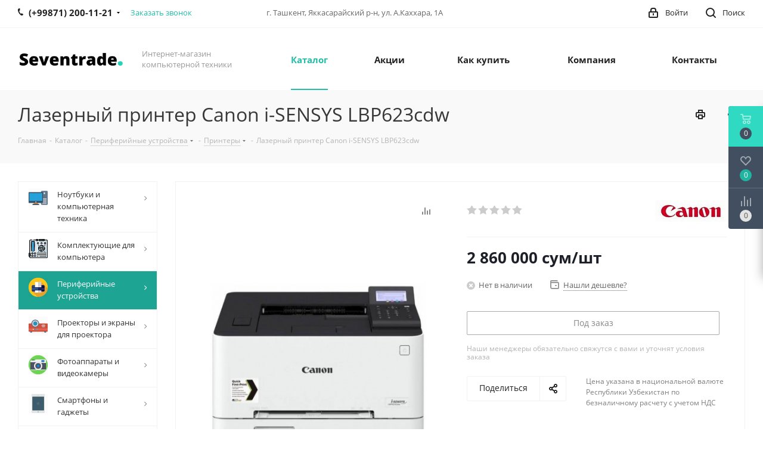

--- FILE ---
content_type: text/html; charset=utf-8
request_url: https://www.google.com/recaptcha/api2/anchor?ar=1&k=6LfIT4srAAAAAEEZx0Apy2-Ge1oWY6VLDlakP5kO&co=aHR0cHM6Ly9zZXZlbnRyYWRlLnV6OjQ0Mw..&hl=ru&v=PoyoqOPhxBO7pBk68S4YbpHZ&theme=light&size=normal&badge=bottomright&anchor-ms=20000&execute-ms=30000&cb=xxc4jgixgsl7
body_size: 50680
content:
<!DOCTYPE HTML><html dir="ltr" lang="ru"><head><meta http-equiv="Content-Type" content="text/html; charset=UTF-8">
<meta http-equiv="X-UA-Compatible" content="IE=edge">
<title>reCAPTCHA</title>
<style type="text/css">
/* cyrillic-ext */
@font-face {
  font-family: 'Roboto';
  font-style: normal;
  font-weight: 400;
  font-stretch: 100%;
  src: url(//fonts.gstatic.com/s/roboto/v48/KFO7CnqEu92Fr1ME7kSn66aGLdTylUAMa3GUBHMdazTgWw.woff2) format('woff2');
  unicode-range: U+0460-052F, U+1C80-1C8A, U+20B4, U+2DE0-2DFF, U+A640-A69F, U+FE2E-FE2F;
}
/* cyrillic */
@font-face {
  font-family: 'Roboto';
  font-style: normal;
  font-weight: 400;
  font-stretch: 100%;
  src: url(//fonts.gstatic.com/s/roboto/v48/KFO7CnqEu92Fr1ME7kSn66aGLdTylUAMa3iUBHMdazTgWw.woff2) format('woff2');
  unicode-range: U+0301, U+0400-045F, U+0490-0491, U+04B0-04B1, U+2116;
}
/* greek-ext */
@font-face {
  font-family: 'Roboto';
  font-style: normal;
  font-weight: 400;
  font-stretch: 100%;
  src: url(//fonts.gstatic.com/s/roboto/v48/KFO7CnqEu92Fr1ME7kSn66aGLdTylUAMa3CUBHMdazTgWw.woff2) format('woff2');
  unicode-range: U+1F00-1FFF;
}
/* greek */
@font-face {
  font-family: 'Roboto';
  font-style: normal;
  font-weight: 400;
  font-stretch: 100%;
  src: url(//fonts.gstatic.com/s/roboto/v48/KFO7CnqEu92Fr1ME7kSn66aGLdTylUAMa3-UBHMdazTgWw.woff2) format('woff2');
  unicode-range: U+0370-0377, U+037A-037F, U+0384-038A, U+038C, U+038E-03A1, U+03A3-03FF;
}
/* math */
@font-face {
  font-family: 'Roboto';
  font-style: normal;
  font-weight: 400;
  font-stretch: 100%;
  src: url(//fonts.gstatic.com/s/roboto/v48/KFO7CnqEu92Fr1ME7kSn66aGLdTylUAMawCUBHMdazTgWw.woff2) format('woff2');
  unicode-range: U+0302-0303, U+0305, U+0307-0308, U+0310, U+0312, U+0315, U+031A, U+0326-0327, U+032C, U+032F-0330, U+0332-0333, U+0338, U+033A, U+0346, U+034D, U+0391-03A1, U+03A3-03A9, U+03B1-03C9, U+03D1, U+03D5-03D6, U+03F0-03F1, U+03F4-03F5, U+2016-2017, U+2034-2038, U+203C, U+2040, U+2043, U+2047, U+2050, U+2057, U+205F, U+2070-2071, U+2074-208E, U+2090-209C, U+20D0-20DC, U+20E1, U+20E5-20EF, U+2100-2112, U+2114-2115, U+2117-2121, U+2123-214F, U+2190, U+2192, U+2194-21AE, U+21B0-21E5, U+21F1-21F2, U+21F4-2211, U+2213-2214, U+2216-22FF, U+2308-230B, U+2310, U+2319, U+231C-2321, U+2336-237A, U+237C, U+2395, U+239B-23B7, U+23D0, U+23DC-23E1, U+2474-2475, U+25AF, U+25B3, U+25B7, U+25BD, U+25C1, U+25CA, U+25CC, U+25FB, U+266D-266F, U+27C0-27FF, U+2900-2AFF, U+2B0E-2B11, U+2B30-2B4C, U+2BFE, U+3030, U+FF5B, U+FF5D, U+1D400-1D7FF, U+1EE00-1EEFF;
}
/* symbols */
@font-face {
  font-family: 'Roboto';
  font-style: normal;
  font-weight: 400;
  font-stretch: 100%;
  src: url(//fonts.gstatic.com/s/roboto/v48/KFO7CnqEu92Fr1ME7kSn66aGLdTylUAMaxKUBHMdazTgWw.woff2) format('woff2');
  unicode-range: U+0001-000C, U+000E-001F, U+007F-009F, U+20DD-20E0, U+20E2-20E4, U+2150-218F, U+2190, U+2192, U+2194-2199, U+21AF, U+21E6-21F0, U+21F3, U+2218-2219, U+2299, U+22C4-22C6, U+2300-243F, U+2440-244A, U+2460-24FF, U+25A0-27BF, U+2800-28FF, U+2921-2922, U+2981, U+29BF, U+29EB, U+2B00-2BFF, U+4DC0-4DFF, U+FFF9-FFFB, U+10140-1018E, U+10190-1019C, U+101A0, U+101D0-101FD, U+102E0-102FB, U+10E60-10E7E, U+1D2C0-1D2D3, U+1D2E0-1D37F, U+1F000-1F0FF, U+1F100-1F1AD, U+1F1E6-1F1FF, U+1F30D-1F30F, U+1F315, U+1F31C, U+1F31E, U+1F320-1F32C, U+1F336, U+1F378, U+1F37D, U+1F382, U+1F393-1F39F, U+1F3A7-1F3A8, U+1F3AC-1F3AF, U+1F3C2, U+1F3C4-1F3C6, U+1F3CA-1F3CE, U+1F3D4-1F3E0, U+1F3ED, U+1F3F1-1F3F3, U+1F3F5-1F3F7, U+1F408, U+1F415, U+1F41F, U+1F426, U+1F43F, U+1F441-1F442, U+1F444, U+1F446-1F449, U+1F44C-1F44E, U+1F453, U+1F46A, U+1F47D, U+1F4A3, U+1F4B0, U+1F4B3, U+1F4B9, U+1F4BB, U+1F4BF, U+1F4C8-1F4CB, U+1F4D6, U+1F4DA, U+1F4DF, U+1F4E3-1F4E6, U+1F4EA-1F4ED, U+1F4F7, U+1F4F9-1F4FB, U+1F4FD-1F4FE, U+1F503, U+1F507-1F50B, U+1F50D, U+1F512-1F513, U+1F53E-1F54A, U+1F54F-1F5FA, U+1F610, U+1F650-1F67F, U+1F687, U+1F68D, U+1F691, U+1F694, U+1F698, U+1F6AD, U+1F6B2, U+1F6B9-1F6BA, U+1F6BC, U+1F6C6-1F6CF, U+1F6D3-1F6D7, U+1F6E0-1F6EA, U+1F6F0-1F6F3, U+1F6F7-1F6FC, U+1F700-1F7FF, U+1F800-1F80B, U+1F810-1F847, U+1F850-1F859, U+1F860-1F887, U+1F890-1F8AD, U+1F8B0-1F8BB, U+1F8C0-1F8C1, U+1F900-1F90B, U+1F93B, U+1F946, U+1F984, U+1F996, U+1F9E9, U+1FA00-1FA6F, U+1FA70-1FA7C, U+1FA80-1FA89, U+1FA8F-1FAC6, U+1FACE-1FADC, U+1FADF-1FAE9, U+1FAF0-1FAF8, U+1FB00-1FBFF;
}
/* vietnamese */
@font-face {
  font-family: 'Roboto';
  font-style: normal;
  font-weight: 400;
  font-stretch: 100%;
  src: url(//fonts.gstatic.com/s/roboto/v48/KFO7CnqEu92Fr1ME7kSn66aGLdTylUAMa3OUBHMdazTgWw.woff2) format('woff2');
  unicode-range: U+0102-0103, U+0110-0111, U+0128-0129, U+0168-0169, U+01A0-01A1, U+01AF-01B0, U+0300-0301, U+0303-0304, U+0308-0309, U+0323, U+0329, U+1EA0-1EF9, U+20AB;
}
/* latin-ext */
@font-face {
  font-family: 'Roboto';
  font-style: normal;
  font-weight: 400;
  font-stretch: 100%;
  src: url(//fonts.gstatic.com/s/roboto/v48/KFO7CnqEu92Fr1ME7kSn66aGLdTylUAMa3KUBHMdazTgWw.woff2) format('woff2');
  unicode-range: U+0100-02BA, U+02BD-02C5, U+02C7-02CC, U+02CE-02D7, U+02DD-02FF, U+0304, U+0308, U+0329, U+1D00-1DBF, U+1E00-1E9F, U+1EF2-1EFF, U+2020, U+20A0-20AB, U+20AD-20C0, U+2113, U+2C60-2C7F, U+A720-A7FF;
}
/* latin */
@font-face {
  font-family: 'Roboto';
  font-style: normal;
  font-weight: 400;
  font-stretch: 100%;
  src: url(//fonts.gstatic.com/s/roboto/v48/KFO7CnqEu92Fr1ME7kSn66aGLdTylUAMa3yUBHMdazQ.woff2) format('woff2');
  unicode-range: U+0000-00FF, U+0131, U+0152-0153, U+02BB-02BC, U+02C6, U+02DA, U+02DC, U+0304, U+0308, U+0329, U+2000-206F, U+20AC, U+2122, U+2191, U+2193, U+2212, U+2215, U+FEFF, U+FFFD;
}
/* cyrillic-ext */
@font-face {
  font-family: 'Roboto';
  font-style: normal;
  font-weight: 500;
  font-stretch: 100%;
  src: url(//fonts.gstatic.com/s/roboto/v48/KFO7CnqEu92Fr1ME7kSn66aGLdTylUAMa3GUBHMdazTgWw.woff2) format('woff2');
  unicode-range: U+0460-052F, U+1C80-1C8A, U+20B4, U+2DE0-2DFF, U+A640-A69F, U+FE2E-FE2F;
}
/* cyrillic */
@font-face {
  font-family: 'Roboto';
  font-style: normal;
  font-weight: 500;
  font-stretch: 100%;
  src: url(//fonts.gstatic.com/s/roboto/v48/KFO7CnqEu92Fr1ME7kSn66aGLdTylUAMa3iUBHMdazTgWw.woff2) format('woff2');
  unicode-range: U+0301, U+0400-045F, U+0490-0491, U+04B0-04B1, U+2116;
}
/* greek-ext */
@font-face {
  font-family: 'Roboto';
  font-style: normal;
  font-weight: 500;
  font-stretch: 100%;
  src: url(//fonts.gstatic.com/s/roboto/v48/KFO7CnqEu92Fr1ME7kSn66aGLdTylUAMa3CUBHMdazTgWw.woff2) format('woff2');
  unicode-range: U+1F00-1FFF;
}
/* greek */
@font-face {
  font-family: 'Roboto';
  font-style: normal;
  font-weight: 500;
  font-stretch: 100%;
  src: url(//fonts.gstatic.com/s/roboto/v48/KFO7CnqEu92Fr1ME7kSn66aGLdTylUAMa3-UBHMdazTgWw.woff2) format('woff2');
  unicode-range: U+0370-0377, U+037A-037F, U+0384-038A, U+038C, U+038E-03A1, U+03A3-03FF;
}
/* math */
@font-face {
  font-family: 'Roboto';
  font-style: normal;
  font-weight: 500;
  font-stretch: 100%;
  src: url(//fonts.gstatic.com/s/roboto/v48/KFO7CnqEu92Fr1ME7kSn66aGLdTylUAMawCUBHMdazTgWw.woff2) format('woff2');
  unicode-range: U+0302-0303, U+0305, U+0307-0308, U+0310, U+0312, U+0315, U+031A, U+0326-0327, U+032C, U+032F-0330, U+0332-0333, U+0338, U+033A, U+0346, U+034D, U+0391-03A1, U+03A3-03A9, U+03B1-03C9, U+03D1, U+03D5-03D6, U+03F0-03F1, U+03F4-03F5, U+2016-2017, U+2034-2038, U+203C, U+2040, U+2043, U+2047, U+2050, U+2057, U+205F, U+2070-2071, U+2074-208E, U+2090-209C, U+20D0-20DC, U+20E1, U+20E5-20EF, U+2100-2112, U+2114-2115, U+2117-2121, U+2123-214F, U+2190, U+2192, U+2194-21AE, U+21B0-21E5, U+21F1-21F2, U+21F4-2211, U+2213-2214, U+2216-22FF, U+2308-230B, U+2310, U+2319, U+231C-2321, U+2336-237A, U+237C, U+2395, U+239B-23B7, U+23D0, U+23DC-23E1, U+2474-2475, U+25AF, U+25B3, U+25B7, U+25BD, U+25C1, U+25CA, U+25CC, U+25FB, U+266D-266F, U+27C0-27FF, U+2900-2AFF, U+2B0E-2B11, U+2B30-2B4C, U+2BFE, U+3030, U+FF5B, U+FF5D, U+1D400-1D7FF, U+1EE00-1EEFF;
}
/* symbols */
@font-face {
  font-family: 'Roboto';
  font-style: normal;
  font-weight: 500;
  font-stretch: 100%;
  src: url(//fonts.gstatic.com/s/roboto/v48/KFO7CnqEu92Fr1ME7kSn66aGLdTylUAMaxKUBHMdazTgWw.woff2) format('woff2');
  unicode-range: U+0001-000C, U+000E-001F, U+007F-009F, U+20DD-20E0, U+20E2-20E4, U+2150-218F, U+2190, U+2192, U+2194-2199, U+21AF, U+21E6-21F0, U+21F3, U+2218-2219, U+2299, U+22C4-22C6, U+2300-243F, U+2440-244A, U+2460-24FF, U+25A0-27BF, U+2800-28FF, U+2921-2922, U+2981, U+29BF, U+29EB, U+2B00-2BFF, U+4DC0-4DFF, U+FFF9-FFFB, U+10140-1018E, U+10190-1019C, U+101A0, U+101D0-101FD, U+102E0-102FB, U+10E60-10E7E, U+1D2C0-1D2D3, U+1D2E0-1D37F, U+1F000-1F0FF, U+1F100-1F1AD, U+1F1E6-1F1FF, U+1F30D-1F30F, U+1F315, U+1F31C, U+1F31E, U+1F320-1F32C, U+1F336, U+1F378, U+1F37D, U+1F382, U+1F393-1F39F, U+1F3A7-1F3A8, U+1F3AC-1F3AF, U+1F3C2, U+1F3C4-1F3C6, U+1F3CA-1F3CE, U+1F3D4-1F3E0, U+1F3ED, U+1F3F1-1F3F3, U+1F3F5-1F3F7, U+1F408, U+1F415, U+1F41F, U+1F426, U+1F43F, U+1F441-1F442, U+1F444, U+1F446-1F449, U+1F44C-1F44E, U+1F453, U+1F46A, U+1F47D, U+1F4A3, U+1F4B0, U+1F4B3, U+1F4B9, U+1F4BB, U+1F4BF, U+1F4C8-1F4CB, U+1F4D6, U+1F4DA, U+1F4DF, U+1F4E3-1F4E6, U+1F4EA-1F4ED, U+1F4F7, U+1F4F9-1F4FB, U+1F4FD-1F4FE, U+1F503, U+1F507-1F50B, U+1F50D, U+1F512-1F513, U+1F53E-1F54A, U+1F54F-1F5FA, U+1F610, U+1F650-1F67F, U+1F687, U+1F68D, U+1F691, U+1F694, U+1F698, U+1F6AD, U+1F6B2, U+1F6B9-1F6BA, U+1F6BC, U+1F6C6-1F6CF, U+1F6D3-1F6D7, U+1F6E0-1F6EA, U+1F6F0-1F6F3, U+1F6F7-1F6FC, U+1F700-1F7FF, U+1F800-1F80B, U+1F810-1F847, U+1F850-1F859, U+1F860-1F887, U+1F890-1F8AD, U+1F8B0-1F8BB, U+1F8C0-1F8C1, U+1F900-1F90B, U+1F93B, U+1F946, U+1F984, U+1F996, U+1F9E9, U+1FA00-1FA6F, U+1FA70-1FA7C, U+1FA80-1FA89, U+1FA8F-1FAC6, U+1FACE-1FADC, U+1FADF-1FAE9, U+1FAF0-1FAF8, U+1FB00-1FBFF;
}
/* vietnamese */
@font-face {
  font-family: 'Roboto';
  font-style: normal;
  font-weight: 500;
  font-stretch: 100%;
  src: url(//fonts.gstatic.com/s/roboto/v48/KFO7CnqEu92Fr1ME7kSn66aGLdTylUAMa3OUBHMdazTgWw.woff2) format('woff2');
  unicode-range: U+0102-0103, U+0110-0111, U+0128-0129, U+0168-0169, U+01A0-01A1, U+01AF-01B0, U+0300-0301, U+0303-0304, U+0308-0309, U+0323, U+0329, U+1EA0-1EF9, U+20AB;
}
/* latin-ext */
@font-face {
  font-family: 'Roboto';
  font-style: normal;
  font-weight: 500;
  font-stretch: 100%;
  src: url(//fonts.gstatic.com/s/roboto/v48/KFO7CnqEu92Fr1ME7kSn66aGLdTylUAMa3KUBHMdazTgWw.woff2) format('woff2');
  unicode-range: U+0100-02BA, U+02BD-02C5, U+02C7-02CC, U+02CE-02D7, U+02DD-02FF, U+0304, U+0308, U+0329, U+1D00-1DBF, U+1E00-1E9F, U+1EF2-1EFF, U+2020, U+20A0-20AB, U+20AD-20C0, U+2113, U+2C60-2C7F, U+A720-A7FF;
}
/* latin */
@font-face {
  font-family: 'Roboto';
  font-style: normal;
  font-weight: 500;
  font-stretch: 100%;
  src: url(//fonts.gstatic.com/s/roboto/v48/KFO7CnqEu92Fr1ME7kSn66aGLdTylUAMa3yUBHMdazQ.woff2) format('woff2');
  unicode-range: U+0000-00FF, U+0131, U+0152-0153, U+02BB-02BC, U+02C6, U+02DA, U+02DC, U+0304, U+0308, U+0329, U+2000-206F, U+20AC, U+2122, U+2191, U+2193, U+2212, U+2215, U+FEFF, U+FFFD;
}
/* cyrillic-ext */
@font-face {
  font-family: 'Roboto';
  font-style: normal;
  font-weight: 900;
  font-stretch: 100%;
  src: url(//fonts.gstatic.com/s/roboto/v48/KFO7CnqEu92Fr1ME7kSn66aGLdTylUAMa3GUBHMdazTgWw.woff2) format('woff2');
  unicode-range: U+0460-052F, U+1C80-1C8A, U+20B4, U+2DE0-2DFF, U+A640-A69F, U+FE2E-FE2F;
}
/* cyrillic */
@font-face {
  font-family: 'Roboto';
  font-style: normal;
  font-weight: 900;
  font-stretch: 100%;
  src: url(//fonts.gstatic.com/s/roboto/v48/KFO7CnqEu92Fr1ME7kSn66aGLdTylUAMa3iUBHMdazTgWw.woff2) format('woff2');
  unicode-range: U+0301, U+0400-045F, U+0490-0491, U+04B0-04B1, U+2116;
}
/* greek-ext */
@font-face {
  font-family: 'Roboto';
  font-style: normal;
  font-weight: 900;
  font-stretch: 100%;
  src: url(//fonts.gstatic.com/s/roboto/v48/KFO7CnqEu92Fr1ME7kSn66aGLdTylUAMa3CUBHMdazTgWw.woff2) format('woff2');
  unicode-range: U+1F00-1FFF;
}
/* greek */
@font-face {
  font-family: 'Roboto';
  font-style: normal;
  font-weight: 900;
  font-stretch: 100%;
  src: url(//fonts.gstatic.com/s/roboto/v48/KFO7CnqEu92Fr1ME7kSn66aGLdTylUAMa3-UBHMdazTgWw.woff2) format('woff2');
  unicode-range: U+0370-0377, U+037A-037F, U+0384-038A, U+038C, U+038E-03A1, U+03A3-03FF;
}
/* math */
@font-face {
  font-family: 'Roboto';
  font-style: normal;
  font-weight: 900;
  font-stretch: 100%;
  src: url(//fonts.gstatic.com/s/roboto/v48/KFO7CnqEu92Fr1ME7kSn66aGLdTylUAMawCUBHMdazTgWw.woff2) format('woff2');
  unicode-range: U+0302-0303, U+0305, U+0307-0308, U+0310, U+0312, U+0315, U+031A, U+0326-0327, U+032C, U+032F-0330, U+0332-0333, U+0338, U+033A, U+0346, U+034D, U+0391-03A1, U+03A3-03A9, U+03B1-03C9, U+03D1, U+03D5-03D6, U+03F0-03F1, U+03F4-03F5, U+2016-2017, U+2034-2038, U+203C, U+2040, U+2043, U+2047, U+2050, U+2057, U+205F, U+2070-2071, U+2074-208E, U+2090-209C, U+20D0-20DC, U+20E1, U+20E5-20EF, U+2100-2112, U+2114-2115, U+2117-2121, U+2123-214F, U+2190, U+2192, U+2194-21AE, U+21B0-21E5, U+21F1-21F2, U+21F4-2211, U+2213-2214, U+2216-22FF, U+2308-230B, U+2310, U+2319, U+231C-2321, U+2336-237A, U+237C, U+2395, U+239B-23B7, U+23D0, U+23DC-23E1, U+2474-2475, U+25AF, U+25B3, U+25B7, U+25BD, U+25C1, U+25CA, U+25CC, U+25FB, U+266D-266F, U+27C0-27FF, U+2900-2AFF, U+2B0E-2B11, U+2B30-2B4C, U+2BFE, U+3030, U+FF5B, U+FF5D, U+1D400-1D7FF, U+1EE00-1EEFF;
}
/* symbols */
@font-face {
  font-family: 'Roboto';
  font-style: normal;
  font-weight: 900;
  font-stretch: 100%;
  src: url(//fonts.gstatic.com/s/roboto/v48/KFO7CnqEu92Fr1ME7kSn66aGLdTylUAMaxKUBHMdazTgWw.woff2) format('woff2');
  unicode-range: U+0001-000C, U+000E-001F, U+007F-009F, U+20DD-20E0, U+20E2-20E4, U+2150-218F, U+2190, U+2192, U+2194-2199, U+21AF, U+21E6-21F0, U+21F3, U+2218-2219, U+2299, U+22C4-22C6, U+2300-243F, U+2440-244A, U+2460-24FF, U+25A0-27BF, U+2800-28FF, U+2921-2922, U+2981, U+29BF, U+29EB, U+2B00-2BFF, U+4DC0-4DFF, U+FFF9-FFFB, U+10140-1018E, U+10190-1019C, U+101A0, U+101D0-101FD, U+102E0-102FB, U+10E60-10E7E, U+1D2C0-1D2D3, U+1D2E0-1D37F, U+1F000-1F0FF, U+1F100-1F1AD, U+1F1E6-1F1FF, U+1F30D-1F30F, U+1F315, U+1F31C, U+1F31E, U+1F320-1F32C, U+1F336, U+1F378, U+1F37D, U+1F382, U+1F393-1F39F, U+1F3A7-1F3A8, U+1F3AC-1F3AF, U+1F3C2, U+1F3C4-1F3C6, U+1F3CA-1F3CE, U+1F3D4-1F3E0, U+1F3ED, U+1F3F1-1F3F3, U+1F3F5-1F3F7, U+1F408, U+1F415, U+1F41F, U+1F426, U+1F43F, U+1F441-1F442, U+1F444, U+1F446-1F449, U+1F44C-1F44E, U+1F453, U+1F46A, U+1F47D, U+1F4A3, U+1F4B0, U+1F4B3, U+1F4B9, U+1F4BB, U+1F4BF, U+1F4C8-1F4CB, U+1F4D6, U+1F4DA, U+1F4DF, U+1F4E3-1F4E6, U+1F4EA-1F4ED, U+1F4F7, U+1F4F9-1F4FB, U+1F4FD-1F4FE, U+1F503, U+1F507-1F50B, U+1F50D, U+1F512-1F513, U+1F53E-1F54A, U+1F54F-1F5FA, U+1F610, U+1F650-1F67F, U+1F687, U+1F68D, U+1F691, U+1F694, U+1F698, U+1F6AD, U+1F6B2, U+1F6B9-1F6BA, U+1F6BC, U+1F6C6-1F6CF, U+1F6D3-1F6D7, U+1F6E0-1F6EA, U+1F6F0-1F6F3, U+1F6F7-1F6FC, U+1F700-1F7FF, U+1F800-1F80B, U+1F810-1F847, U+1F850-1F859, U+1F860-1F887, U+1F890-1F8AD, U+1F8B0-1F8BB, U+1F8C0-1F8C1, U+1F900-1F90B, U+1F93B, U+1F946, U+1F984, U+1F996, U+1F9E9, U+1FA00-1FA6F, U+1FA70-1FA7C, U+1FA80-1FA89, U+1FA8F-1FAC6, U+1FACE-1FADC, U+1FADF-1FAE9, U+1FAF0-1FAF8, U+1FB00-1FBFF;
}
/* vietnamese */
@font-face {
  font-family: 'Roboto';
  font-style: normal;
  font-weight: 900;
  font-stretch: 100%;
  src: url(//fonts.gstatic.com/s/roboto/v48/KFO7CnqEu92Fr1ME7kSn66aGLdTylUAMa3OUBHMdazTgWw.woff2) format('woff2');
  unicode-range: U+0102-0103, U+0110-0111, U+0128-0129, U+0168-0169, U+01A0-01A1, U+01AF-01B0, U+0300-0301, U+0303-0304, U+0308-0309, U+0323, U+0329, U+1EA0-1EF9, U+20AB;
}
/* latin-ext */
@font-face {
  font-family: 'Roboto';
  font-style: normal;
  font-weight: 900;
  font-stretch: 100%;
  src: url(//fonts.gstatic.com/s/roboto/v48/KFO7CnqEu92Fr1ME7kSn66aGLdTylUAMa3KUBHMdazTgWw.woff2) format('woff2');
  unicode-range: U+0100-02BA, U+02BD-02C5, U+02C7-02CC, U+02CE-02D7, U+02DD-02FF, U+0304, U+0308, U+0329, U+1D00-1DBF, U+1E00-1E9F, U+1EF2-1EFF, U+2020, U+20A0-20AB, U+20AD-20C0, U+2113, U+2C60-2C7F, U+A720-A7FF;
}
/* latin */
@font-face {
  font-family: 'Roboto';
  font-style: normal;
  font-weight: 900;
  font-stretch: 100%;
  src: url(//fonts.gstatic.com/s/roboto/v48/KFO7CnqEu92Fr1ME7kSn66aGLdTylUAMa3yUBHMdazQ.woff2) format('woff2');
  unicode-range: U+0000-00FF, U+0131, U+0152-0153, U+02BB-02BC, U+02C6, U+02DA, U+02DC, U+0304, U+0308, U+0329, U+2000-206F, U+20AC, U+2122, U+2191, U+2193, U+2212, U+2215, U+FEFF, U+FFFD;
}

</style>
<link rel="stylesheet" type="text/css" href="https://www.gstatic.com/recaptcha/releases/PoyoqOPhxBO7pBk68S4YbpHZ/styles__ltr.css">
<script nonce="xhn3vQFCSV27e4wRucVhrg" type="text/javascript">window['__recaptcha_api'] = 'https://www.google.com/recaptcha/api2/';</script>
<script type="text/javascript" src="https://www.gstatic.com/recaptcha/releases/PoyoqOPhxBO7pBk68S4YbpHZ/recaptcha__ru.js" nonce="xhn3vQFCSV27e4wRucVhrg">
      
    </script></head>
<body><div id="rc-anchor-alert" class="rc-anchor-alert"></div>
<input type="hidden" id="recaptcha-token" value="[base64]">
<script type="text/javascript" nonce="xhn3vQFCSV27e4wRucVhrg">
      recaptcha.anchor.Main.init("[\x22ainput\x22,[\x22bgdata\x22,\x22\x22,\[base64]/[base64]/[base64]/bmV3IHJbeF0oY1swXSk6RT09Mj9uZXcgclt4XShjWzBdLGNbMV0pOkU9PTM/bmV3IHJbeF0oY1swXSxjWzFdLGNbMl0pOkU9PTQ/[base64]/[base64]/[base64]/[base64]/[base64]/[base64]/[base64]/[base64]\x22,\[base64]\\u003d\x22,\x22G8KUw5twCcKBEcOdZxorw7DCrMKtw6LDhX3Dog/[base64]/DtkXCn8OgwoDDrz1/CMKCIsOmwq3DkFDCnnfCg8KJCn0dw5ZIPmnDoMOlfMO8w5TDh2TCosKDw4YKEHpOw6nCs8Odwp0Ww6HDmk/[base64]/DmMKfJ8KCw6NQw7hmw4vDusKNw7BgwoLCn8Onw4PCpFRdZyPDn8Kxwp/DgkRFw7Jfwr3CsnNSwrLCmn7DjMOkw4tXw7jCqcOLwpckZsOhK8OQwp/Dg8KZwoBwcFQcw4d9w4/[base64]/CisOlSk9NwqErEXPDr8Obwo/CoMOfwoHCksKGwoTDmDs3wpbCpXbCmcKCwqJIZCXDtsKbwrjCj8KOwrNgwqPDgBoNek7DljDCjnh4SVTDiQkkwqfCjgMvN8OOH1lhU8K5wqLDosOowrTDp2saXMKZIcKdMMO/w7cHLcK7KsKRw73DsG7CgsOuwq9ywrLCqho3I0nCrMO7wq8kPU0JwoBaw5kOQ8Kyw7DCtFU3w5YzNSnDnsKLwqJqw7fDtMODZsKLbghhBA14dcO+wqrCgsKXazVSw4Q1w7vDscOJw7sGw7fDkwkLwpLCkhHCqxLCksKIwo9XwprCvcOqwq0jw6/DusOkw5PDs8OcUcOQA0/DsW8BwqrDhcK7wqVKwrrDosOPw5clORTDisONw7YjwoI6wrvCiiFiw4s9wqzDvW59wrxqNmfCtMKhw60xGyklwrzCjMOXOHBRHsKsw68Xw7RSfzRTQsOewqkoYktZBwc8wotoa8O0wrN5wrcKw7HChsKdw45vNMKHdW/[base64]/CkMONwqoJexvDrk4eMHEQw60Lw6RmwoHCvUzDizhLJjfDksO+QmHCuhvDncKGOCPCucK3w4fCgsKgBml+OEwoOsK3wpVVCw7CsEplw7/DsG9uw6UEwrbDgMKjKcOTw57DpsO1A07CssOZMcKpwo1Swp7DrcObPk/[base64]/CkSHDh8KvXQt8PzbCu8K4wpgEwoYAE8KKUMO2wojCusOrR2NKw6NOVMOpWcKEw7/CpzkZCMKzwpheNwYYKMO4w47CnXHDocOIw7/DrMKgw7HCo8K9J8Kwbwgsd2PDscKjw5IrPcOtw7vCo1vCtcO8w4PCtsKow6TDnsKtw4nCgMKBwrc6w7lBwpfCvsKtV3TDlMKYAw1Uw7ggOBISw5DDgFTCuWrDh8OQw5gbfFTCiT1Aw5nCunTDqsKPQsKnRMKHUhLCpcK6fVnDiXQ1YcKOf8OQw5UEw6hFGwR/wrxFw78fXMOAKcKLwrFaL8O1w6jChsKtDxh2w5hHw5XDviMow5zDmcK6MxrDpMKgw6wVEcOTCMKXwqPDhcO0AMOgdg58wrwNCMOWUMK6w7DDmyxewqpGMwNtwpjDhsKiKsOUwrwIw7bDuMObwrnCqR8EL8KSSsOXMD/Di3/CiMOiwovDj8KCwqrDt8OICFRCwpxEZgFGf8ONdgzCmsO9eMKOQsKpw6/[base64]/DgnrDrgnDrsOXw5AnBFfCg0JZB8OmwrUywqDDlMKJwpwRw6Q9J8OvI8KiwplHCMKwwrjCuMKRw4NZw4Npw4kXw4VWCsOCwrRyPQ3CqHEtw4LDjQLCpMKow5Y8KHTDv2VAwoA/wo48OcOLMMOxwqwrw55pw7BQw59LTE7DjiDCg3nDh2Jyw5PCqsKOQ8Obw6PCg8KQwqXDqcKwwoLDrsKuwqDDsMOZTmxrdFRRwrvClghLKMKEMsOCLsKbwoM/wqTDpzxRwoQgwqhjwphPTUgjwosXWSwiAcK+JMO+HFYsw7vDssOXw5fDqAw3UMORehjDtcOAD8K7RVXCvcOmwowCZcOrZsKGw4cAZ8O+cMKbw68dw41nwqPDi8K3woLDj2rDr8KXw5EvF8K/esOeRcOIQk/Do8O2dgx2SgEgw59Hw6/DkcOgwqIzw4TCtzYrw6vCs8O8w4zDj8KNwpjCmcOzN8K4GsOrbGVmD8OUG8KGU8O/w4Ufw7NOXH52aMK0w7RuaMKsw7rCosO3wr8DYTPCm8OUU8OewojCrzrDvywRwoIJwqVuwqgfLsOSWMKkw4wRaFrDgXrCi3TCu8OkdR9Gays7w5fDjFwgDcOfwp18wpYxwpTDjG/[base64]/CvBRmJRBtLcOiCMKMw6QNwr9sZcKUTmtxwpnCvkLDhFfCmMK2w4zCh8KgwoFew79gFsKkw7fDk8KbBGzCmzYTwqLCplJew6IMUcO2ccKnKQBQwrx3YcOGwonCtMK7EMOJLsKrw6tnXF/CiMKwBsKaUsKEDnh8w45twqk8ZsOGw5vDscO4woZXNMKzUxYuw40sw6vChCbDjMKZw5AQwqPDscKfB8K8AcKyQTZewr1ZEwDDrcK3OlBBw6bCsMKnRsOTG0/Cti/DvWACU8O0E8K6bcKkVMOmdsODYsKPwqvCrzvDkHLDoMKUfXzCq2rCu8KXfcO4woXDvsOUwrZQw7nCjWciMnHCrMOPwoLDni3DmsK9wrQfNsOOMMOqbsKkw6pvwofDojrDqh7CkCnDgiPDqw/[base64]/DqcOCwrQ+woLCtsKFw4oaw7RHwpDCksO8w6bCgCDDtw/CnMOAXxHCvsKmJsOKwoHCsg/Dj8Kswoh9IMKhwqs9U8ObU8KHwrYQN8OKwrTDvcOIdg7CkmDDuVgSwqsjVFM+EhHDs1vCn8OFAAdtw7wOwoJuw7XDusKiw64JHsKgw55ywqJdwpnCjxXCoVHCssKyw53Dn3nCmcOYwrLCuDHClsOBYsKUHArCkxrCn3nDmcKWCmNLwo/Cq8ORw5dGWiNhwpXCsVfDrsKGXRTDpMOew7LCmsK7wqzDhMKHwoMOw6HCgBvChS3Cj3XDn8KFPDjDosKiNMOwYcOYP01rwpjCvXPDnykXw6PDkcO+wqEPbsKAegksGsK6w5htwonDg8KONMKxUyxdwprDs1zDkFUPKjfCj8O/wrdlwpp4wqLCgG3DqMOiPMOuw78+a8O/[base64]/wrTCk8OwfcKqwpdNTsOtwp/CoMOywpzDiMO+w7sUIsKsXMOMw4LDpMK7w7d7w4/[base64]/CrMO/w5PCij8mVXs1T8KGwonDpyJFw74YUsObwoBvR8K0w5bDv3xDwowdwrZNwo8uwo3DtGDCj8K6IAbCpE/DkMOcFkLCusKdZBvCr8O3ekErw7zCuGbDn8ODZcKDXTvDqsKQw63DnsKrwozCvnw1c3RyRcKpUn0TwqJ/XsOjwpolC2p8woHCgTETPTpcw4LDpsOfRMO6w41qwoV2w7kVwqfDgWxJezVzBjdrREvDu8OuYw8ELXTDgF/DjgfDrsO5IkFsJUo1T8KfwoLChnoJOFoYw4LCucO8HsOpw7sWTsOcJ0Q9H1/ChMKCGirDjxdkR8KAw5fCjMKwDMKiLcOMJRvDh8KFwoHDmjfCqDhwS8K4w7rDlsORw6VBw6sAw5rCpUjDlip7WsONwoXCscKLLRV3ecKzw6dxwqHDtE/DvsKCT0kZw6I9wq9AXsKKVR44ecO4T8OLw6bCgxFEwphdwoXDr1QfwqQPw4jDo8KvU8KUw6zDjScmwrJAEjA/w7LDpMK5w6fDp8K4XEnCu1zCk8KeOjE3PFzDucK3CsOjeitEOgY0NDnDksOQFjklU0x7wrrCv3/[base64]/MsKbw7/DuCLCkcOtwpTCk8OmwofDr8Ozw6jDuX3DlsKsw5FmRmF/wrjCp8KXw4nCkwdlICPCnyVgW8KFc8Ovwo3Ds8OwwrVRwpoRPsO8WXDCpynCswPCg8KJEsO5wqBYMcOgW8O7wpzCqcO4OsORX8Osw5zCoEESLMK6NG3CgEXDrmPCgUErwo0cA0nDpMKnwo7DuMKWfMKuHsKiScKWfcO/OEZcw5QhaFBjwqDCp8OPIRXDncK+AsOJwod1wqMNSMKKwq7DjMKceMOrABrCj8KOJRQQa0XDsQsZw502w6TDjcODcMOeWcKpwrV+woQ5PAtAAgDDjsOJwrvDlsO+Hm4YV8ONNgJRw54rFChnHcODH8ORJFHDtQ3CggNOwovClFPDujnCtV5Ww4ZubylHEMK/TcKMGD1GOzpcAMO9wr/[base64]/wrbDk3gZwqDCphTDp8Kuwq90Tk/Cv3DDhHjCugzDhMO4wplhwr/Cj3p9CcK6azbCkz5bJinCsQDDkMOsw6zCmMOOwpnDoQjCu14TRsK5wpfCr8OvbsKww612wpDDh8K8wqgTwrU7w6peBMKiwrMaMMOew7Iiw6ExTcKRw5ZRwp7Drm1Xwq/Dk8KJVSjCvDYkaBrCuMOQfcKNw5zCs8OawodLAH/CpcOUw67Cv8KZUMK9AVTCiXNjwqVCwoPClsKpwqjCkcKkfcKww4RfwrB2wojCjcOTT08yTi5fw5VpwppZw7LChcKow5PDn1/[base64]/DkGh2wpQgL8KJw63DscK6QFh+wooHMD7CoQzCrcKzw5kSwoVRw5TDu3/Cr8OOwpXCucOofwQaw6jCj2zChMOBBATDgMOPPMKSwonCphTCl8OGUsOwZmfDiE4Two/Cr8KHFsOZwqfCusOqw7nDshIJwpzCgj8Wwot1wqhVwqnCoMO1N3zDrFh6HB0JYTFEM8OHw6EgB8O3wqp/[base64]/w4BALFvDtmZ7QRrDpcOUw7nCviPChR/DjEHCpsOrMBB4csKXSCBnwrYZwqbCjMK6GcKeOMKHCS8UworCgnUUH8KIw4LCusKpeMKLw5zDq8OTXVUiKMOWWMO+wrXCuDDDpcKZanPCkMOGVx/DqsOuZhE1wpJkwo8AwpDDiArDrMO9w5BsVcOJDMOIDcKRRcKuc8OaYsKIDsKywqoGwqE4woEGwoNaXMKeYEfCq8K8UgMQeDIYKcOmesKYP8KqwppwQXDClG/CtxnDu8OGw51mYzfDrsKpwprCj8OPwrPCkcKPw7w7cMKRIgwqwqnCk8OgaRrCtkNNRcKuK03DncKSw5hbK8O4wqt3w7jCg8KoDBguw57DocKkO1xtw5XDlTfDiU7DqMO+PMOnJ3Y2w57DuAXDkzjDqgJ7w6xVMMOfwrbDmk5xwqF7woAHZ8OwwpA/ODXDgg7DlcK9wotDBsKMw4Vtw6dmwoFBw71WwqEaw6rCv8K3J3LCu3Igw7Ycw7vDg3PDjlhww7UZwpNrw59zwovDuTYLU8KaY8O/w63Ci8Oiw4hzwofDvsK2wqjDkH10wr00wr7CsCbChFzCkX3CinTDkMO1wqzDvMKOQ1pMw6w8wrHDnRHCv8KAwq7Dt190MkTDvsOEe3ZHJsKlZhgywofDojHCvcKsOFXCkcOJBcOWwoPClMOAw4XDvcKzwrfDjmRYwr09D8K5w4oBwpVgw5/Cpz3DjcKDayDCrMKSc2jCnsKXVnBfU8OQZ8Klw5LCkcOBwqrDs3g+F1PDl8KOwrVHwr/DuETCqMKQw5TDuMO9wrUZw6jCvcKkZTDCih5gMWLDhjB7wo9/YlLDvhbCsMKxZGHDucKjwo8/DS5BQcO4dcKQw5/DtcKiwqjCkGcoZG/CtsORC8KAwrBZSWDCocKGwqnDoTkQQgrDgMObXcOHwrrDjTZcwp9fwofDusONSMOxw5/Cq3XCuxw9w5vDqBVLwpfDl8KXwpnCvsKxYsO5wqzCmW3CsRPDnF9iw7zCjUTCs8K1RCUFQMOlw4bDmyJnZinDm8O5McK/wpjDhnrDosOqbsOBX2NQUsOGXcOiRAsyRMO0DsKRwp/[base64]/DvBQNQcOrK8KPw7DDrcOxRC9uw6bDnyDDmynCtStPBUMOOzTDosOyNiQNw5LCrmHDgUjCjsK5wpjDucO7aSzCqBbDhztjfCjCr3rCqkXCkcK3T0zDoMKIw5jCpnhPwppBw7XChxrChsOQIcOow5TDtMOvwq3CqFdyw6XDoAV3w5rCtcOFwq/[base64]/DvcOUXF/CksOvwq7Dl8Kgw6gkbMO2KcOxLMO/bmwYw6ElHg3Ch8K+w6Qxw7w1YjZJwo/Doy7DhcOVw4tLwq5ob8OBNMK8w5Adwq8GwoHDtgrDvcKIEQZKwp3DgDzCq07ChnjDsk/[base64]/Co8OjC8KLJFFTWcK7MyAyGEPCn8KewoYpwrXDsEbDlcKRf8Ouw7EcXsK4w67CssOBTTHDkx7CtcKgbMKTw7/[base64]/[base64]/CinzCsUHDlcK5w7zDhsOQBMKlwpoWHMOKGMOQwovCiEzCiBZdFsKCwr08KH5BBkIsJMOZbmjDqMOpw7saw5lxwpRKPiPDpyDCjMOrw7jCplZUw6HCsURTw6/[base64]/Di8KEfyMjwpV+woZlS8Osw7AEw5HDvMKOIx90W0oaYApYEHbDisObJHNGwpLDicKFw7LDgcKxw49Hw47DnMOKw7DDs8KuFWhrwqRhBsO7w7nDriLDmsOmw5QCwo5IMcO9NcOFbG3DpsOUw4DDmE1oXA5jwp4TfMKzwqHClcOaWzR/w7ZjCsOkX33DvsKiw4NnPsOPUFfCkcKaGcK5d1w/SMOVCyUBXC83w5bCtsOHM8Omw41CZAXDuWzCnsKjFggSwr9lJ8OYO0bDi8KSSDJ5w6TDp8KAPmF4GMK1wrxyajpaJcOjfFDCpAjDmh5aBkDDjj4Kw7pfwpknAh4GdX/DrMOCw7ZBSsO3ex1ZNMO+XFh/w78Qwr/ClDdvAV7ClV/DgsKDJ8KIwoTCj35gS8Opwq52VMKoLSfDo3Y+IkY3O1PChMOAw4PCvcKiwrbDucOFdcK8XlY5w5vCgXdpw4wwecKTTl/Cp8K0wrrCq8OSwpfDssOkaMK/EsO1w5rCtSzCo8KUw59QalAqwpzDqMOyXsOvKMKKMsK5wo4vMWtHWC5kF0zDnSHDnnHDvMOfw6zCjy3DsMKLWcKDfMKuEypYw6kLIHVYwpc4w63DkMOwwphDFH7DpcK5w4jCoUnDjcK2wr1tS8Kjwp1QBcKfbCfCohtcwpB6RmDDsyHCkyTCjcOcKsKJLV/DosKwwojDm1sHwpjCk8OFwr3Cs8O5V8OwA3x7LsKIw4BOPDDCinvCkG3DssO6VlY5wo5oQx9gRsKlwoXCq8KsNU/[base64]/CgsKhaMO7BxELw6YsLnzCo8KsC8K+w4x2woIUw5BHw6HDmcKXw4jDnTkQNi/Dg8OFw4bDksO8wqjDgRVkwpV3w5/DiHnCnMOERsK/[base64]/GDVwwrHCjG7Dj8KLX8Kww7rDjQMCaA/Dv2VFUEDDjUVcw4N/dMKFw7Q0X8KWwqpIwqoEPcOnGMKvwqXCpcKLwqpdfXPDpADDiHM/fnQDw6wow5bChcK3w7IXUcOyw5LDrwXCvxXClUDCo8Kbw5xQw5bDmsKcZMO/[base64]/Dl8ORwp8fPn1Dw7fDrsKbUMK6YQDCvhxEw63Dh8KOwrYtLQF0w4DDm8OxdzJhwq/DpMK8RsO3w6PDiEl0Z0PDo8OSbMK5w6DDiiHDjsOZwrrCisOCaFdnZsKwwroEwr3CksKHwo/CpDzDkMKEwrwfK8ObwrFWG8Kbwo9aPsKpH8Khw5RgKsKffcONwqjDrVkgw6VqwoQhwoAvMcOQw61Tw4c0w6pvwrnCnsORwrN/[base64]/[base64]/DgmJHwqjCpcKrwrbCqcKOw7nDmcO8w7dEw53CpyzCkMKwQcKYwoopw7YCwrhYLsKETV/DgU98wp3CgsK7eALCg0VJwpgvRcO/w6/DqBDCqcKeSVnCucKUByPDpcOVA1bCjDXDmj0tS8Kmwr8ow7/DqHPCpcOuwqnDksK+R8O7wrRAwofDpsOnwqJ4w53DtcKPacOdwpUgHcK5IyJmw7LDg8O+wrsGOkDDjm7Cgi0eSwFDw77CmsO/w57CucKzSsK8w5jDl0AwPcKiwqs6wrPCgMK3BTTCocKVw6jCtCsGw5nCgmBawroRCcKNw6clC8OhT8OOLMONOcOnw4DDiB/CoMOSU3IyLVrDvMOsFMKXHFE1QhIuwp1JwqRBXMObwoUSMRFxEcKOWsO+w5/[base64]/BMK6KcK9woUOw7Uyw6gHZkTDvGfCrBPCvsODIkBzDw/Cpkkowp9xJAjDvMKzZChHa8Kxw69xw73Chm/[base64]/Ck27CkEJSwpBPw4zCsjnCq8K8w7vDlCvCuVPCvR8aLMOxVMKTwpA4ZS/Dv8KyFMKgwpvDljMow4/DrcK7cXZfwpYjCsKYw6Fuw4PDihLDuHDDsX3DjR0fw75BOQ/CmGnDg8K/w650bCzDosK+bRANwr7DmcKDw7DDsA8SW8KKwqwNw4kWPcKMDMO6Q8KRwrYTKcOcIsOwTMOcwq7CmcKXBzcDdTM3NF1ZwrZowrbDuMKLa8OCFgjDhcKZPE0+W8KAG8OSw5nCiMKjaANnw4TCvgnDnVTCrMO/w5jDsBpFw5g8KyfCgnPDicKTwodPLzEVIxPDmHzDvQXCgsOYXsKtwpDCqg4jwoLDl8KCT8KJJcOFwolANsOqHmcmbMOXwoFnIQQ6IMOVwoULSl8TwqDDmm8nwpnDrMKWNMKIFn7DtiElQ27ClS5jJcKyYcKYfMK9w5DCtcONcDw1ScOyTh/[base64]/CHl2SCpVB0bCmzZRVFEUwp3Co8OePcKMJhsPw77DqkPDmgbCicK4w6nCtzAIdMOmwpdZVcKPawzCgkrCpsK6w7tYw67DiirCosKrbBQxw7bDh8OmQsOyG8Olw4HDhkzCql0dfFjCvcOFwpHDkcKLHlrDucOkwp/CqWtSaVLCq8KlOcKDJi3Dh8O7DMKLFnfDkcOfIcKgZBHDq8KrMcKZw5Byw6hgwpTCgsOAOsKkw7MIw5oNcGXDsMOfasKBwqLCnsKcwp9EwpbCg8K8cGoswrXDv8OWwrlUw7/DmsKlw6oPwq7CiCfDnmVQaykZwopFwoLCpVbDnDzCpDESW2k4P8OCGsOKw7bCunXDgyXCuMOKR1gaVcKDZi8cw6hKe1Riw7UIwoLCi8OGw4nDmcOnDiFywo/[base64]/CiMKtesOgdsKyQMKSwp7DvcOfXlBbNDXCgMOAEmrCvlnCnAZDw7IYJMKIw4pIw7TCmFp3wqPDmsKBwq8GNMKawpzClWfDhcKmwqlOPXcDwoTDm8K5wrvCuDkBb0ssLlXCicK+worCnMOcwoYJw6cNw5/[base64]/aGPCqy8Cw4ohJ3B/NsKfwrnDiMOmwrzCh1bDs2DCqGB+ZMOpacKvwotwH2/ConFgw4VSwqDCrzdiwovCiCjDtSMKHjrCsSLDiAhJw5YwPMOtMMKNA17Do8OOw4LCpMKCwqfDr8OJBsKwRsOvwoN7wrDDlsKZwpQ/wpbDh8K/M1HDsT0wwonDtS7Cv3bCoMKvwqEew7rCp3bCulpFesKxw6fCsMOoMDjCjMOxwr0Yw7TCoh3Cg8OEa8OswqnDksO/[base64]/[base64]/DmUjCvsK9YXAZw4kSAi7ClQhawqnCu8O3bsK+b8OzJsKEw6zCl8Ogwp9fwoV+ZwfDkmIpVnliw5l5ScKOwoMMwovDqDcbY8OxJSRneMO/wpDDtA52wogPDUvDsgzCs1PCtlDDkMK6WsKfwqQFPTBzw55Qw7pXwqN+DHXCjsOfZiHCgSJ+JsK6w4vCnzd5ZXDDoSbCr8KQwoYHwpcmJxFuIsODwpVRwqdJw4JvUiQkS8ONwpEew6/DssO8BMO4WVFTWsO+IhNJaDTDjcKOG8OTGcK2eMKyw6PCicKIw6gzw5YYw5HCqkFAaE1cwp3DjcKgwrVVw7YjVGMzw5HDt0/Dn8Oteh3Cm8O1w6zCvBjCtX/DkcKvKMOBH8OEQsKjwrdMwohLJG/CjMOdY8OtFzBcfMKCLMKIwrjCjcOxw4FvS3/CjsOlw6xvUcK2w7HDq3PDu1d7woEFw4E8w6zCoQtaw6bDnEXDhMOeY3kWLkQgw7nDiWYew49jEngseAdQwrNzw5fCsRjDsQTCjVFfw54Uwo81w4p0WcK7C2zClV7Du8K+wrhxOHFmwr/Cjj4FW8OIQMO5FsKqZx03DMK9emxrwph0wp5pbsOFw6TCi8KhGsO5w5bCpDl/DgjDgkXDrsO+RHfDjsOiSyNfMsK3wosAOh7DhnrCuDrDq8ObB2DCiMOyw7w/EDUND1TDmQLCksK7LCxKw7xeHHTDk8K1wpkAw442YsOYw4wow4jCiMOxwpoRKn1JVQ7DgMKXEB3CjMKVw7XCpMKRwoodPsOdSnJAUyrDjMObwpduM3nCtcKhwopdbSxhwo07NUXDpT/Ck0cAwpvCvm3CpcK3RcKYwo44wo8SBTUZZ3Zbw6vCqk5Uw4vCn1/CiTtJGGjCu8OEMljCrsOpG8O2wpojw5rCvVd4w4M5w5diw6/CoMOkdXzCkcKQw7/DnC3Dp8OUw5TDrcK4ZsKTw5/DhBswEMOGw54mRlsPwp/DtSjDuTQnCUDCiQzCo25HPMOnMRgawrEXw7NPwq3CnBrDmCbCkMOaIlRldMOtdw3DqVUvYkh0wqPDhcOobTV9UsKtScKywoEYw7DCpsKFwqdmFXYkOVMoNsOVScKvH8OrJgPDt3DDvnDCrX9MHhQxw6wjPyXCtxkaD8KFwrITVcKsw4ttwqZqw5/DjcKAwrzDjSPDikzCrBdQw6JtwqDDhsOuw4nCtwAGwrnDgUHCmsKCw5YTw4PCl2vClTpkfTEEFi/CrcO3wq91woHDtwjDmMOgwqoGwonDusOPIMKxBcOSOx3CqwoMw6nChcO9wq7DmcOYO8OwLHo/w7R1XxvClMOrwrFzwp/DtV3Co3jCh8KNeMO8w7wCw5lMHGzCl0TCgS9pa1jCnGTDocKkNR/Dv39Ew6rCs8ODwqvCkEZrw4JyFUXCuyAAwo/Du8OJGsKpRiI1NHfCkQ3CjsOKwpvDp8OowpXDucOxwo1bw6rCpsOcbR4kw41qwr7CoXrDs8OowpVMGcKywrJrNcKEwrhlw4wJfX3Du8KKXcOyCMObw6TDrcOqwrktdFV4w73Dk0hsZEHCqMOYEBBpwpnDocK/[base64]/Ct2XCh8OVSC0XLMKnDsKcLigEZsOWBcO2eMOrMsKFWlMRN3soAMO5AwE3Sj3DunBHw6x2cFZvbcOyGmPCkxF/w4htwr59cHdlw6LCnMKsfEBnwpVOw7tyw4vDgRPDs1vCssKgZB/ClUvCnMO6PcKMw5ELYMKHKDHDvcOPw7XDskXDjHvDiX4Iwr/DiF7DpMOyPMOmTiA8LHvChcOQwpRcw48/w6FIw5DCosKwU8Ksa8KwwqJ8dz5nVcOnfHU1wqwNRE4Jw5grwodCcCoRJgVXwp3DmCjDknfDpMKcwq0/w4TCuy/DhcO8eHjDuEAMwrrCixNeTDHDrQ1Pw5jDmFwBwofCocOCw4DDvRrCuTHChntveSszw4vCjRkZwpzCucOOwoDDkH0wwrw/OSDCoRtIwpfDmcOtHi/[base64]/[base64]/DcOcwqXDp8K6wpgnwoXDpVzDssOxbsKFLmRpbE7CvsOKw7HDk8Ofw5jCtTTDvzNOwo9ABMKOwpbDimnCisK7aMOaQTDClcKBT11+w6PDkMKnbBDCqR01w7DDmggjcG1aKR1VwrInIjhsw5HDgwFgLD7Dsn7CoMKjwoFGw5/Ck8OZP8OGw4YiwoHCvEhowrfCnm3CryNDwplOw7lHTMKmSMOwBsKIwok+wo/CvgN6w6nDolptwrwvw70YDMOow645YMKpH8OnwrxpCMKYfDfCiQ7DkcKMw5IAW8KhwrvDi2HDncKMcMO/Z8K3wqo+LxhTwrpOwr/[base64]/[base64]/wpdIVMO4wrXDmwALw4UnwqrCqh/DqgUww7HCoFHDszhcOMKeMj3CjVVHZsKiDX9lNsKcJ8ODFQHCj1jDkcKCQR9rw79kw6ICJ8OhwrPDtcKYbWbCtsO5w4Euw4gbwqJWWyjCq8OZw6Q7woPDrD/CuxDDosOoE8K3EjtYX29xw6rDp08qw6XDqcOXwp/DgxgWIlnCtsKkIMK2wokdXU4vEMKKOMKQXRQ6TF7DhcOVUxpWwopOwpMeO8KKwo/DvMOtKsKrw4IuVsKZwqnCmV/[base64]/[base64]/Ct8Ojwo3CtQZTc8K4wqpfwq8kw45iPlbDgUQsLmXCtcOawq7CkGdaw7gyw78CwpDClMOAXMKGOmDDvMO0w63DtMOoKcKuVhzDlwZAYsKPD2dcw4/DuEHDq8OFwrJzDztdw4tWw5zClMOiw6fClsK0w7ctOcO/w49Zw5XCsMOKE8K6woUCVUjCry7CrcODwq7Di3I9w7ZDf8OywpfDssKrc8Omw4RXw7XCjlB0E3MjXUUxOgTCvsOOwp0HdknDvsOXFRPCmWBowo7DhsKBwojDmMKyXQVZARZ4H1kUZnTDusOdCCYswqfDvDPDjcOKFEZXw7AVwrcZwpXCo8Kkw4NaR3RwHcO/[base64]/w73CqCwIwrsswr/[base64]/[base64]/DhwtKwofCvcOyJ8Khwpkjw4DDgDLDhMOtOSJfF8KKwpkmR2UAwp8aHBEYVMO7WsK2w5fDjsK2Ag4EYBI3dMONwp5Awpg5aQ/CvVMywpzDh0Yyw4ghw7bCsBMSWmvCpsObwp9mE8O1w4XDsXLDrsKkwpDDvsO3G8OIwqvDtx85wpJYAcKRw5rDusKUPEYDw5HDkk/CmMOqOT7Dv8OkwqXDqMKewrTDnz7Dr8Kaw5jCq3cAMWYnZxxhJcKDO3keSCJRChPCshHCmEVSw6fDhwscEMKmw4U5wpzDuQHDpSHDl8KiwpFPL08IZMONShTCqsKKBw/Dt8Kfw45SwpoxAcKyw7o2WcO/[base64]/CoDl/QDPDnA4BHcKpwqbDnMONXWfCnAV3wqhmwo0Ewp7Di0gqCVTCoMOvw5Mkw6PDjMKvw7o8fRQ6w5PDv8OHwpLCrMK/wqYQbsKxw7vDicK2dcKqIcOjITtRfsOmw57Dl1owwpnDkgUrwpJ+wpHDniVvNMKMOcKUWsOSWcOZw5oZI8KGBAnDn8OOLsKbw7kkcE/DtMKkw77DhAHDhGkEWF5eOywPwr/DukLDnDbDr8ONBDfDtinDkDrCow/CicOXwqYNw41GaQIIw7TCgW8UwpnDjsO/wrTChgEEw7jDpiwfXEJiw5ZkXcKxwqDCimjDlnzDucO5w7UuwpNvH8OBw4/Ctj4aw79eAnlBwpNiL1I9VWMuwoZkcMK9C8KLKXMNQsKLSCrDtlvCiiPDiMKfwoXCocK9wo5xwp8sTcKxSsK2Pw87w554w71LIz7Dt8O8IHo5worDmX/CqnXCrV/[base64]/Cq8ORPMKWwq82TcODH8OvO8OyOsKpUVzCsBteRcKhZsKDUw4pw5PDtsO3wp4UWcOlRGbDm8OXw7jCnlsycMOVwotrwo8vw7TDqTgWLsKNw7B1PMOYwoM9eXlRw5vDv8KMS8KbwqHDk8OFOcKvFBvDkcKGwpdCwpzDp8Kqwr/Dh8K8RcOQFQ4/w5gkWsKybsOxTwIDwr8ACQXDuWAPNXMPw4PCjcKxwoBxw6nCiMO1dEfDtzrCgsOVDMOVw7vDmWrCmcOfT8O9CMONGno+wrk/[base64]/CugdpAUM9BGRPwpTDuEkaw4s0w4NrNEbDvMO7w5/CsRo4NMKsQMK5wrNrDEVfw60kPcKPJsKAY3cSJmzCrcO0wq/DjMKjIMOYwq/CsnUGwqfCssOJZMKGwrEywpzDgSdFwoXCqcORDcOLHMK4w6/DrcKZJsKxwqtlw5nCtMKBczNFwq/Cg3wxw4RaIjdFwqbDmnbCjxvDvMKISyLCgcKBRkk0JHgOwo1dIzwtB8KgREp5KX4CNCg1M8O6IsORAsKSb8KZwr8yPcOPLcO1VkLDj8OfJSHCoCjChsO+VsOxd09IVMKBfgXDl8OfZMKhwoVzeMOMMGPCuFcffMK0w6zDmELDncKvKC8bBBnCpyhfw4g/YsK6w7TDpDB2wps6wo/[base64]/DjcO/w4zDiT7CoVLDr8OITwbDsgHDj1F1w5LCp8O7w4oow67Ci8KNCsOgwoLCu8KewpdaKsKqw4/[base64]/[base64]/CvQ4Cwo0Hwr/Dly3DnCYlwpXDt8K0J8KiK8Ksw7vDrsOjw6RWLsOSKcK1DHLCqULDqF4pTgfCvcOiwqUAU2o4w43DsnMqX3/Cn3M1asKvHHljw5PClQ3Cl1Urw4RZwrd2M2PDkMKBKAsQLxVZw77DuzNIwozDmsKWWjvDpcKuw4fDk1fDjlLDjMKSwpTClMONw7RJTMKmw4nCg1nDoFHCjlHDsilHwog2w6TCl03CkhQ8AcOdPMKuwoMVw45lO1zCrQ1uwptyAsKqKgZBw4Q+wo17w5Nkw6rDoMKvw5/[base64]/DtVJhw6jCs8OwwpALw4dRw4fCgcKMeCLDug/[base64]/w5FHw7R4C0EQw5NtCCE7w7rDjFTChcODHsOXA8OTKkEVczdFwo7CuMOtwpd+e8OYwq8zw7szw77CvsO3CDBjAE/Cl8OYw4/ClGrDksO8dsOvIMKVVzzCvsKVYMKEKcKBGFnDkC4mKkbClMKbaMK6w4/DscOlJcOmw4pTw7VHwqvCkDF3a1zDrFXChGFpLMOhKsKFVcKBbMKrJsKwwp0Sw6rDrXTCqMKBSMOnwqzCk0jDlMOrw5EPehY3w4c0wrDCtALCqDLDgzguTcOOH8OSw4oHKcKJw4VOTGPDqnUwwp/DlAvDgE12ZDjDnsOTNsKgYMO7woA6woIFIsO2amlewprDrsOww4PCosKbOGR5XcOvYsKQwrvDiMOsCMOwO8KCw5sbIcOuccKORsKII8KTHcOEwq7DrStCw6AiasKeKyoyA8Odw5/DllvCpnBrwqnClCXCrMK9w7HCkR/CrsOpw5/Di8KMbMKASCDCvsKVK8KJPEEWZFwte1rCn3NYw4PCsWzDqlTCn8O1EMOFTRcZJU/CjMKHw5USXRbDnsO6wrLCn8KAw7QgdsKbw4BMQcKOE8ODHMOWw6/Dt8KsA2vCqyFwHVJdwrcZcsKJdDtbLsOswqrCicO2wp5cO8O0w7PCkywBwrnDl8O6w4DDmcKGw6p/w7jCjQnDpUzCmMOJworCmMOEw4rCq8OHwrTDiMK9SWJSBMKfw4wbwqUkf3jCv3/[base64]/CmQ5ZdcKEw7/Cr8KARMKwQ8ODdVDDoMK5wpM2woB3wpRiX8OEw79hwo3CjcK6CMK7G0XCu8O0wrzDhcKAS8OlBsODw5I/wpIeCGgBwpfCj8Oxwq/CmTvDpMO9w7hQw6vDm0LCpB5ID8OKwofDlhIVA3DCmBgZKMK0BsKCLcKFC3rDowgUwoHCksO/PGTCikYRZMOKCsKYwo0dYizDsj5awqfCvjVdw4DDoxwFDsKGSsOhFkvClsO4wqjDhQnDtVU3KMOcw5jDo8OzMXLCqMKhOcOTw4AFZRjDvy8uw5LDjSMOw4BHwrFFwr3ClcKPwqLCrygUwo/DkwdYGsKZDAchecOZJUwhwqczw68fLwjCi1LCi8O2woJNw5nDmcOCw4Ffw69tw6p9wrHCsMOwQMO+HR9qPCHCicKvwp0uwqvCjcKew7Qaak4Wf0cUwptvVsO7wq0zXsKdNzAFwoPDq8O+w5/[base64]/CrAQTCcK4wpLDusOJwrNbw7s2NHltXTjCsVrDoQ3DlCHCusOBFMO/wqHDiXPDpUkfw4poBcKsLw/CrcKgw5DCu8K3AsKlCjYhwr9QwoIEw5M0wplaF8OdAQMJaG17dcKNHljCrcONw49twofCqVNgw5h1wpcRwo4NTmwZEnkbF8K/chfCtlXDn8OgXClqwr3Dv8Kmw5Yfw6jCjxInbVQ/w6HCocOHJ8KhEMOXw6NdfRLCrz3CmDRuwphHbcKTw4DDrcOCMMK9WSfDgsKPdsKWPMOEFhLClMO9w5XCjz7DmzM2woZnbMKZwro+w5bDjsOaPQPDnMO4wpcMakFgw41nbUhOwp5+UcKCwrvDo8OeXR8rMAjDq8KAw6fDtjPCuMOuesOyI1/DrMKxK3/CtgZEPCpxGMOTwr/Di8KKwoHDvSk/IcKCDWvCujYkwpp2wrPCucKqLzpZNsK7b8Owez3DujTCp8OUCH5UT0cuwobDuk3Dl2TCjhbDtMObHMKpEsOXwrLDvsOlMBdmwo7DjsOsFzxPw6bDgMOuwrLDlMOiecK9bFRQw4dRwqg4woDDpMORwoBSHHbCvcOQw6JdZwsVwp06N8KNeQ/CiH5zUU5Yw4t3X8Oja8KIw7Qmw7pRTMKodiplwphkwpXDnsKWdWsuw5zCg8O2wobCvcOpZkHCp3Nsw6bClEFdb8OhGA4AdEnCnT/[base64]/dF0Rw5fDjMKIPBHClsONw5grw6tJwpoCLFbDsVPCvnXDhQR9HRloFMKmLcKSw64KczfDi8K9w4DCq8KdHVzDr2rCgsK1IsOAYBXCh8Kiw7Mbw6Ymw7XDnWsQwrzCiB3CpsKqwqtsHgJ8w7QzwqXDnsOPZDDDijPCrcOsaMODSjVpwqnDow/CvCwDXsODw6BeX8OldEt/wpwcYcK5Y8K1YMOSEEwhwpkVwqvDr8OdwozDg8OnwrZZwqnDssOWbcO6YMOvCX/CuiPDrGnCiWoNwrLDjsOMw60JwrXCucKmEcOKwo5aw5rCicKuw53DtMKBw57DhlLClm7DsUpeesKUXcKHbFRow5ZJwo5ew7zDrMOGAz/Du3VEBMKsOwDDkxUJBcOZwozCh8Onwp/CscOkDUHDgsKgw48ew6zDqF/DqDkwwr3DkndkwqfChMK5a8KTwpbCjMKtDDQNwqjCh0BgNMO/[base64]/Co8O/[base64]/CiVUdOMOfJHTCjkUHw4nDpADCrHgyTMOvw5AMw7XDvkJiMj3DqcKYw49fIMOMw7zDs8OpDMOmwpwgURbCr2rCnAVgw6jCkl8OdcOHHlnDmR0Yw4o/U8OgO8K6DcOSelwew60vwqtsw7g/[base64]/DhcOEHcKwwrQIU8K2SEl5\x22],null,[\x22conf\x22,null,\x226LfIT4srAAAAAEEZx0Apy2-Ge1oWY6VLDlakP5kO\x22,0,null,null,null,1,[21,125,63,73,95,87,41,43,42,83,102,105,109,121],[1017145,942],0,null,null,null,null,0,null,0,1,700,1,null,0,\[base64]/76lBhnEnQkZiJDzAxnryhAZr/MRGQ\\u003d\\u003d\x22,0,0,null,null,1,null,0,0,null,null,null,0],\x22https://seventrade.uz:443\x22,null,[1,1,1],null,null,null,0,3600,[\x22https://www.google.com/intl/ru/policies/privacy/\x22,\x22https://www.google.com/intl/ru/policies/terms/\x22],\x22uESwJOnKWVuVqKRI4h9T9cb8C5YMtYdTdIjK+YeWSoU\\u003d\x22,0,0,null,1,1769078294513,0,0,[130,80,36],null,[102],\x22RC-q0oz9g1g-4Xb-Q\x22,null,null,null,null,null,\x220dAFcWeA7GDUq-kXQ0JEXDwv2_xxxGVgmbz0uj5AvoZCgmsfRIfT0XmlawDO3XfEHTnTaLtUhHd2JxbH_JtCm6xYmYNzHCZJur5g\x22,1769161094473]");
    </script></body></html>

--- FILE ---
content_type: text/css
request_url: https://seventrade.uz/bitrix/cache/css/s1/aspro_next/kernel_main/kernel_main_v1.css?176907356923659
body_size: 6103
content:
/* /bitrix/js/main/core/css/core_uf.min.css?16257321245519 */
/* /bitrix/js/main/core/css/core_tooltip.min.css?15166231907772 */
/* /bitrix/js/main/core/css/core_date.min.css?16751616579928 */


/* Start:/bitrix/js/main/core/css/core_date.min.css?16751616579928*/
.bx-calendar *{box-sizing:content-box}span.date-interval-hellip{width:20px;display:inline-block;text-align:center}img.calendar-icon{vertical-align:top;cursor:pointer;width:17px;height:18px;margin:0 0 0 1px;box-sizing:content-box;border:1px solid transparent;position:relative}img.calendar-icon-hover{margin:0;margin-left:1px;border:1px solid #aeb6c2;background-color:#dbe3f2}.bx-calendar{font-family:var(--ui-font-family-primary,var(--ui-font-family-helvetica));color:#000;width:200px}.bx-calendar-header{margin-top:-2px;padding-bottom:5px}.bx-calendar-left-arrow,
.bx-calendar-right-arrow {background:url("/bitrix/js/main/core/images/calendar-sprite.png") no-repeat; border-radius:4px; display:inline-block; font-size:1px; height:28px; vertical-align:top; width:19px;cursor:pointer;} .bx-calendar-left-arrow:hover,.bx-calendar-right-arrow:hover{background-color:#ededed}.bx-calendar-left-arrow{background-position:7px -183px;margin-left:-3px;vertical-align:top}.bx-calendar-right-arrow{background-position:8px -205px}.bx-calendar-header-content{display:inline-block;text-align:center;width:165px}.bx-calendar-top-month,
.bx-calendar-top-year{background:url("/bitrix/js/main/core/images/calendar-sprite.png") no-repeat right -223px; color:#000!important; border-radius:3px; cursor:pointer; display:inline-block; font-size:16px; line-height:20px; text-decoration:none!important; margin:0 1px; padding:5px 15px 3px 7px;} .bx-calendar-top-month:hover,.bx-calendar-top-year:hover{background-color:#ededed;text-decoration:none}.bx-calendar-cell-block{overflow:hidden;position:relative;padding-bottom:5px}.bx-calendar-cell{display:inline-block;font-size:12px;line-height:15px;height:19px;margin:0 3px 0 2px;padding-top:4px;text-align:center;text-decoration:none;vertical-align:top;width:23px;cursor:pointer}.bx-calendar-cell{line-height:16px\9}.bx-calendar-cell,.bx-calendar-cell:link,.bx-calendar-cell:active,.bx-calendar-cell:visited{color:#000}.bx-calendar-cell:hover{background-color:#eee;color:#000;text-decoration:none}.bx-calendar-name-day{display:inline-block;color:#a9a9a9;font-size:10px;height:13px;margin:0 3px 0 2px;padding-top:0;text-align:center;vertical-align:top;width:23px}.bx-calendar-range{border-bottom:1px solid #f3f2ed;margin:0 -5px 0 -7px;padding:1px 7px 1px 8px;position:relative;z-index:5}.bx-calendar-weekend,.bx-calendar-weekend:link,.bx-calendar-weekend:active,.bx-calendar-weekend:visited{color:#d25050}.bx-calendar-weekend:hover{color:#d25050}.bx-calendar-date-hidden,.bx-calendar-date-hidden:link,.bx-calendar-date-hidden:active,.bx-calendar-date-hidden:visited{color:#ccc}.bx-calendar-active{background-color:#dce3ea}.bx-calendar-active:hover{background-color:#dce3ea}.bx-calendar-name-day-wrap{background-color:#eee;height:12px;line-height:12px;padding:1px 7px 0 8px;position:relative;margin:0 -5px 3px -7px;z-index:5}.bx-calendar-range-noline{border:0}.bx-calendar-set-time-wrap{border-top:1px solid #f2f2f2;border-bottom:1px solid #f2f2f2;margin:-5px 3px 0 0;position:relative;text-decoration:none}.bx-calendar-set-time{cursor:pointer;font-size:11px;color:#b2b2b2 !important;display:block;height:14px;margin-right:3px;text-align:center;padding:1px 0 0;text-decoration:none}.bx-calendar-set-time:hover{color:#8c8c8c !important;text-decoration:none !important}.bx-calendar-set-time-opened .bx-calendar-set-time{display:none}.bx-calendar-set-time-opened .bx-calendar-form-block{display:block}.bx-calendar-buttons-disabled{display:none}.bx-calendar-set-time-wrap-simple{border-bottom:0}.bx-calendar-set-time{cursor:pointer;font-size:11px;color:#b2b2b2;height:14px;margin-right:3px;text-align:center;padding:1px 0 0}.bx-calendar-set-time i {background:url("/bitrix/js/main/core/images/calendar-sprite.png") no-repeat 0 0; height:9px; display:inline-block; margin:2px 3px 0 0; vertical-align:top;  width:9px;} .bx-calendar-button-block{padding:9px 0 8px;text-align:center}.bx-calendar-button{cursor:pointer;text-decoration:none;display:inline-block;vertical-align:top}.bx-calendar-button-select{margin-right:8px;text-align:right}.bx-calendar-button-left,
.bx-calendar-button-right {background:url("/bitrix/js/main/core/images/calendar-sprite.png") no-repeat; display:inline-block; vertical-align:top; height:23px; width:4px;} .bx-calendar-button-text {background:url("/bitrix/js/main/core/images/calendar-sprite.png") repeat-x 0 -99px; color:#000; display:inline-block; height:19px; font-size:12px; line-height:16px; vertical-align:top; padding:4px 10px 0; } .bx-calendar-button-left{background-position:0 -45px}.bx-calendar-button-right{background-position:-5px -45px}.bx-calendar-button:hover .bx-calendar-button-left{background-position:0 -15px}.bx-calendar-button:hover .bx-calendar-button-right{background-position:-5px -15px}.bx-calendar-button:hover .bx-calendar-button-text{background-position:0 -74px}.bx-calendar-button:active .bx-calendar-button-text{background-position:0 -74px}.bx-calendar-form-block{display:none}.bx-calendar-form-text{display:inline-block;color:#a6a6a6;font-size:11px;margin-top:10px;padding:0 0 0 5px;vertical-align:top;width:38px}.bx-calendar-form{display:inline-block;vertical-align:top}.bx-calendar-form-arrow-l,.bx-calendar-form-arrow-r{display:inline-block;vertical-align:top}.bx-calendar-form-arrow-l{margin-left:2px}.bx-calendar-form-arrow-top,.bx-calendar-form-arrow-bottom{display:block;height:17px;width:15px}.bx-calendar-form-arrow-top{padding-top:4px;height:14px}.bx-calendar-form-arrow-l .bx-calendar-form-arrow-top,.bx-calendar-form-arrow-l .bx-calendar-form-arrow-bottom{padding-left:5px}.bx-calendar-form-arrow-r .bx-calendar-form-arrow-top,.bx-calendar-form-arrow-r .bx-calendar-form-arrow-bottom{padding-left:1px;padding-right:5px}.bx-calendar-form-arrow-top i,
.bx-calendar-form-arrow-bottom i {background:url("/bitrix/js/main/core/images/calendar-sprite.png") no-repeat; display:block; height:13px; width:14px;} .bx-calendar-form-arrow-top i{background-position:4px -125px}.bx-calendar-form-arrow-bottom i{background-position:4px -137px}.bx-calendar-form-arrow-top:hover i{background-position:4px -275px;background-color:#f2f2f2}.bx-calendar-form-arrow-bottom:hover i{background-position:4px -286px;background-color:#f2f2f2}.bx-calendar-form-input{background:#fff;border:1px solid #d1d1d1;box-shadow:inset 1px 1px 0 #f7f7f7;display:inline-block;height:21px;margin-top:6px;font-size:15px;text-align:center;padding:0;vertical-align:top;width:28px;}

.bx-calendar-form-separator {background:url("/bitrix/js/main/core/images/calendar-sprite.png") no-repeat 0 -246px; color:#aaa; display:inline-block; height:23px; font-size:14px; font-weight:var(--ui-font-weight-bold); text-align:center; padding-top:7px; vertical-align:top; width:8px;} .bx-calendar-form-close{display:block;font-size:1px;right:-8px;top:0;height:35px;position:absolute;width:20px}.bx-calendar-form-close i {background:url("/bitrix/js/main/core/images/calendar-sprite.png") no-repeat 4px -151px; display:block; height:15px; margin:10px 0 0; width:15px;} .bx-calendar-form-close:hover i{background-position:4px -169px;background-color:#e8e8e8}.bx-calendar-AM-PM-block{cursor:pointer;display:inline-block;margin-left:-4px;vertical-align:top}.bx-calendar-AM-PM-text{display:inline-block;color:#333;margin-top:11px;vertical-align:top;font-family:var(--ui-font-family-primary,var(--ui-font-family-helvetica));font-size:13px;line-height:15px;text-transform:uppercase}.bx-calendar-AM-PM-block .bx-calendar-form-arrow-r{width:19px}.bx-calendar-year-popup{font-family:var(--ui-font-family-primary,var(--ui-font-family-helvetica));margin-top:-2px;padding-bottom:7px;width:45px}.bx-calendar-month-popup{font-family:var(--ui-font-family-primary,var(--ui-font-family-helvetica));margin-top:-2px;padding-bottom:7px;width:85px}.bx-calendar-year-title,.bx-calendar-month-title{color:#000;font-size:16px;line-height:20px;padding-bottom:5px}.bx-calendar-year-content,.bx-calendar-month-content{color:#000;border-top:1px solid #e5e5e5;font-size:13px;padding:5px 0 0 2px}.bx-calendar-year-number,.bx-calendar-month{display:block;border-radius:3px;cursor:pointer;margin:0 0 2px -5px;text-decoration:none !important;padding:2px 0 2px 4px}.bx-calendar-month,.bx-calendar-month:link,.bx-calendar-month:active,.bx-calendar-month:visited,.bx-calendar-year-number,.bx-calendar-year-number:link,.bx-calendar-year-number:active,.bx-calendar-year-number:visited{color:#000}.bx-calendar-month:hover,.bx-calendar-year-number:hover{background-color:#ededed;text-decoration:none}.bx-calendar-month-active,.bx-calendar-month-active:link,.bx-calendar-month-active:active,.bx-calendar-month-active:visited,.bx-calendar-year-active,.bx-calendar-year-active:link,.bx-calendar-year-active:active,.bx-calendar-year-active:visited{color:#ca0707}.bx-calendar-year-input,.bx-calendar-month-input{background:#fff;border:1px solid #b5b5b5;border-radius:2px;box-shadow:inset 2px 2px 1px #ededed;height:19px;margin-top:10px;font-size:16px;text-align:center;width:41px}.bx-calendar-time-disabled .bx-calendar-button-block,.bx-calendar-time-disabled .bx-calendar-set-time-wrap{display:none}* html .bx-calendar-month-title,* html .bx-calendar-year-title{margin-top:-2px}* html .bx-calendar-month-popup,* html .bx-calendar-year-popup{margin-left:-2px}*+html .bx-calendar-month-title,*+html .bx-calendar-year-title{margin-top:-2px}*+html .bx-calendar-month-popup,*+html .bx-calendar-year-popup{margin-left:-2px}*+html .bx-calendar-form-input{padding-top:4px;height:17px}* html .bx-calendar-button-text{height:23px}* html .bx-calendar-name-day{padding-top:3px}* html .bx-calendar-cell{height:23px}* html .bx-calendar-form-arrow-top,* html .bx-calendar-form-arrow-bottom{font-size:0}* html .bx-calendar-form-arrow-top,* html .bx-calendar-form-arrow-bottom{width:20px}* html .bx-calendar-button-text{padding-top:3px}* html .bx-calendar-left-arrow,* html .bx-calendar-right-arrow{width:17px;margin-left:0}* html .bx-calendar-form-text{width:46px}
/* End */


/* Start:/bitrix/js/main/core/css/core_uf.min.css?16257321245519*/
span.fields.url,span.fields.file,span.fields.date,span.fields.datetime,span.fields.boolean,span.fields.double,span.fields.string,span.fields.string_formatted{display:block}.span.fields.date,.span.fields.datetime{white-space:nowrap}.fields.file .separator,.fields.date .separator,.fields.datetime .separator,.fields.boolean .separator,.fields.enumeration .separator,.fields.double .separator,.fields.string .separator,.fields.string_formatted .separator,.fields.url .separator,.fields.money .separator{display:block;margin:0;border:0}.field-item.datetime,.field-item.date{position:relative;width:50%;min-width:160px;}

.field-item.datetime input,
.field-item.date input {
  background: #fff url(data:image/svg+xml;charset=US-ASCII,%3Csvg%20xmlns%3D%22http%3A//www.w3.org/2000/svg%22%20width%3D%2217%22%20height%3D%2215%22%20viewBox%3D%220%200%2017%2015%22%3E%20%20%3Cpath%20fill%3D%22%23A1A1A1%22%20d%3D%22M19.2203068%2C227.579302%20C19.4159762%2C227.579302%2019.6036161%2C227.503694%2019.7418756%2C227.369138%20C19.8801351%2C227.234582%2019.9576669%2C227.052123%2019.957385%2C226.861969%20L19.957385%2C225.786486%20C19.957385%2C225.390884%2019.6273838%2C225.070185%2019.2203068%2C225.070185%20C18.8132298%2C225.070185%2018.4832287%2C225.390884%2018.4832287%2C225.786486%20L18.4832287%2C226.861969%20C18.4829467%2C227.052123%2018.5604785%2C227.234582%2018.698738%2C227.369138%20C18.8369975%2C227.503694%2019.0246374%2C227.579302%2019.2203068%2C227.579302%20L19.2203068%2C227.579302%20Z%20M11.7858009%2C227.652584%20C12.2169272%2C227.652584%2012.566424%2C227.312939%2012.566424%2C226.893965%20L12.566424%2C225.758618%20C12.566424%2C225.339645%2012.2169272%2C225%2011.7858009%2C225%20C11.3546747%2C225%2011.0051778%2C225.339645%2011.0051778%2C225.758618%20L11.0051778%2C226.893965%20C11.0051778%2C227.095164%2011.0874218%2C227.288121%2011.233817%2C227.43039%20C11.3802123%2C227.572658%2011.5787668%2C227.652584%2011.7858009%2C227.652584%20L11.7858009%2C227.652584%20Z%20M22.0369225%2C226.582261%20L20.8134152%2C226.582261%20L20.8134152%2C227.098328%20C20.8134152%2C227.953376%2020.1001563%2C228.646529%2019.2203068%2C228.646529%20C18.3404574%2C228.646529%2017.6271984%2C227.953376%2017.6271984%2C227.098328%20L17.6271984%2C226.582261%20L13.3789093%2C226.582261%20L13.3789093%2C227.098328%20C13.3789093%2C227.953376%2012.6656504%2C228.646529%2011.7858009%2C228.646529%20C10.9059515%2C228.646529%2010.1926925%2C227.953376%2010.1926925%2C227.098328%20L10.1926925%2C226.582261%20L8.96918531%2C226.582261%20C8.41963391%2C226.58108%207.89468921%2C226.803615%207.52173741%2C227.195865%20C7.14878561%2C227.588115%206.96191611%2C228.114226%207.00647571%2C228.646529%20L7.00647571%2C238.967866%20C7.00647571%2C239.537898%207.48198171%2C240%208.06854801%2C240%20L22.9375597%2C240%20C23.524126%2C240%2023.999632%2C239.537898%2023.999632%2C238.967866%20L23.999632%2C228.646529%20C24.020459%2C227.558434%2023.1547325%2C226.647912%2022.0369225%2C226.582261%20Z%20M22%2C238%20L9.00000001%2C238%20L9.00000001%2C231%20L22%2C231%20L22%2C238%20Z%20M12.6705071%2C234.641161%20C12.2449609%2C234.998271%2011.8674281%2C235.406081%2011.5468347%2C235.854951%20C11.3616803%2C236.149457%2011.2456369%2C236.48002%2011.2069715%2C236.823092%20L14.7064997%2C236.823092%20L14.7064997%2C235.922039%20L12.7236107%2C235.922039%20C12.7820647%2C235.825793%2012.850385%2C235.735538%2012.9275286%2C235.652653%20C13.0110783%2C235.560449%2013.2107479%2C235.373976%2013.5265374%2C235.093236%20C13.7608069%2C234.894272%2013.9791618%2C234.678277%2014.1797118%2C234.44712%20C14.344479%2C234.251596%2014.479337%2C234.03398%2014.5801131%2C233.801005%20C14.6639123%2C233.59354%2014.7067873%2C233.372603%2014.7064997%2C233.149728%20C14.7148934%2C232.768765%2014.5538791%2C232.402777%2014.2646776%2C232.145462%20C13.9312208%2C231.861749%2013.4963595%2C231.716804%2013.0539152%2C231.741898%20C12.6354439%2C231.727784%2012.2241582%2C231.850236%2011.8856357%2C232.089727%20C11.5433086%2C232.380948%2011.3412673%2C232.797575%2011.3280478%2C233.239524%20L12.3168371%2C233.336544%20C12.3118734%2C233.115932%2012.3870846%2C232.900679%2012.5292515%2C232.728618%20C12.8124615%2C232.488233%2013.2338215%2C232.484726%2013.521227%2C232.720361%20C13.6488467%2C232.855654%2013.7140671%2C233.035733%2013.7017793%2C233.218881%20C13.6937327%2C233.432916%2013.6197322%2C233.63967%2013.4893648%2C233.812358%20C13.2408452%2C234.112072%2012.9669355%2C234.391035%2012.6705071%2C234.646322%20L12.6705071%2C234.641161%20Z%20M17.6696813%2C236.823092%20L18.635105%2C236.823092%20L18.635105%2C235.804376%20L19.2829691%2C235.804376%20L19.2829691%2C234.955962%20L18.635105%2C234.955962%20L18.635105%2C231.746026%20L17.79713%2C231.746026%20L15.5381023%2C234.960091%20L15.5381023%2C235.808505%20L17.6696813%2C235.808505%20L17.6696813%2C236.827221%20L17.6696813%2C236.823092%20Z%20M16.4727258%2C234.951834%20L17.6696813%2C233.221978%20L17.6696813%2C234.955962%20L16.4727258%2C234.955962%20L16.4727258%2C234.951834%20Z%22%20transform%3D%22translate%28-7%20-225%29%22/%3E%3C/svg%3E) no-repeat 95% center; width:100%}.fields.date.icon,.fields.datetime.icon{display:inline-block;height:19px;width:19px;vertical-align:top;margin:1px 1px 1px 2px;cursor:pointer;  background: center center url('/bitrix/js/main/core/images/calendar-icon.gif') no-repeat; position:absolute;top:50%;right:5px;opacity:0;-webkit-transform:translateY(-50%);-ms-transform:translateY(-50%);transform:translateY(-50%)}.fields.date.icon:hover,.fields.datetime.icon:hover{border:1px solid #aeb6c2;background-color:#dbe3f2;margin:0 0 0 1px}
/* End */


/* Start:/bitrix/js/main/core/css/core_tooltip.min.css?15166231907772*/
.bx-user-info-shadow{background:url(/bitrix/components/bitrix/main.user.link/templates/.default/images/cloud-left-top.png) no-repeat}.bx-user-info-shadow-ie{background:0;filter:progid:DXImageTransform.Microsoft.AlphaImageLoader(src='/bitrix/components/bitrix/main.user.link/templates/.default/images/cloud-left-top.png',sizingMethod = 'crop')}.bx-user-info-shadow-hv{background:url(/bitrix/components/bitrix/main.user.link/templates/.default/images/cloud-right-bottom.png) no-repeat;padding-top:40px}.bx-user-info-shadow-hv-ie{background:0;filter:progid:DXImageTransform.Microsoft.AlphaImageLoader(src='/bitrix/components/bitrix/main.user.link/templates/.default/images/cloud-right-bottom.png',sizingMethod = 'crop');padding-top:40px}.bx-user-info-shadow-h{background:url(/bitrix/components/bitrix/main.user.link/templates/.default/images/cloud-right-top.png) no-repeat}.bx-user-info-shadow-h-ie{background:0;filter:progid:DXImageTransform.Microsoft.AlphaImageLoader(src='/bitrix/components/bitrix/main.user.link/templates/.default/images/cloud-right-top.png',sizingMethod = 'crop')}.bx-user-info-shadow-v{background:url(/bitrix/components/bitrix/main.user.link/templates/.default/images/cloud-left-bottom.png) no-repeat;padding-top:40px}.bx-user-info-shadow-v-ie{background:0;filter:progid:DXImageTransform.Microsoft.AlphaImageLoader(src='/bitrix/components/bitrix/main.user.link/templates/.default/images/cloud-left-bottom.png',sizingMethod = 'crop');padding-top:40px}.bx-user-info-shadow-anim-ie{background:url(/bitrix/components/bitrix/main.user.link/templates/.default/images/anim-cloud-left-top.gif) no-repeat}.bx-user-info-shadow-hv-anim-ie{background:url(/bitrix/components/bitrix/main.user.link/templates/.default/images/anim-cloud-right-bottom.gif) no-repeat;padding-top:40px}.bx-user-info-shadow-h-anim-ie{background:url(/bitrix/components/bitrix/main.user.link/templates/.default/images/anim-cloud-right-top.gif) no-repeat}.bx-user-info-shadow-v-anim-ie{background:url(/bitrix/components/bitrix/main.user.link/templates/.default/images/anim-cloud-left-bottom.gif) no-repeat;padding-top:40px}.bx-user-info-data-photo img,div.bx-user-photo a.no-photo{border:1px solid #c4c4c4}.bx-user-info-data{padding-left:137px}.bx-user-info-data .bx-user-info-data-info{font-size:.85em}.bx-user-info-data .bx-user-info-data-info .field-name{font-weight:normal}.bx-user-info-data-loading{font-size:.85em;padding:10px 0 0 40px}.bx-user-info-leftcolumn{float:left;padding-left:25px}.bx-user-info-data-photo{display:block;margin-right:12px;padding-top:2px;height:102px;width:104px;text-align:center}.bx-user-photo .no-photo{background-image:url(/bitrix/components/bitrix/main.user.link/templates/.default/images/nopic_user_100_noborder.gif);background-position:center center;background-repeat:no-repeat}.bx-user-info-data .bx-user-info-data-clear{clear:both}.bx-user-info-data .bx-user-info-data-separator{background-color:#e0e0e0;width:218px;height:1px!important;margin-top:5px;margin-bottom:2px;padding:0!important;font-size:0!important}.bx-user-info-data .bx-user-info-data-cont{overflow:auto;overflow-x:auto;overflow-y:auto;height:152px;width:223px}.bx-user-info-data .bx-user-info-data-cont-video{overflow:auto;overflow-x:auto;overflow-y:auto;height:147px;width:223px}.bx-user-info-data-tools{padding:0 20px 0 0}.bx-user-info-data .bx-user-info-data-cont .bx-user-info-data-name{margin-bottom:10px}.bx-user-info-data .bx-user-info-data-cont .bx-user-info-data-name-extranet{padding-left:18px;background-image:url(/bitrix/components/bitrix/main.user.link/templates/.default/images/icon_extranet_user.gif);background-position:left center;background-repeat:no-repeat;vertical-align:middle}.bx-user-info-data .bx-user-info-data-cont .bx-user-info-extranet,.bx-user-info-data .bx-user-info-data-cont .bx-user-info-email,.bx-user-info-data .bx-user-info-data-cont .bx-user-info-emailcrm{margin-bottom:1px}.bx-user-info-extranet,.bx-user-info-email,.bx-user-info-emailcrm{padding-left:17px;position:relative}.bx-user-info-extranet a,.bx-user-info-email a,.bx-user-info-emailcrm a,.bx-user-info-extranet a:hover,.bx-user-info-email a:hover,.bx-user-info-emailcrm a:hover{color:#d9930a}.bx-user-info-extranet:before{background:url(/bitrix/components/bitrix/main.user.link/templates/.default/images/extranet-icon.png);content:'';left:0;top:3px;height:13px;position:absolute;width:13px}.bx-user-info-extranet-description{color:#a3a3a3;font-size:11px;margin:-2px 0 0 0}.bx-user-info-email:before,.bx-user-info-emailcrm:before{display:inline-block;content:'';position:absolute;background-repeat:no-repeat;background-size:cover}.bx-user-info-email:before{background-image:url([data-uri]);height:9px;width:12px;top:5px;left:0}.bx-user-info-emailcrm:before{background-image:url([data-uri]);height:11px;width:11px;top:4px;left:1px}.bx-user-info-data .bx-user-info-data-cont .bx-user-info-data-name a{font-size:1.2em;font-weight:bold;text-decoration:none}.bx-user-info-data .bx-user-info-data-cont .bx-user-info-data-name a:hover{text-decoration:underline}.bx-user-info-wrap{position:relative;padding-top:40px;text-align:left;color:#000}.bx-user-info-bottomarea{position:relative;overflow:auto;height:35px;width:370px}.bx-user-tb-control ul{list-style-image:none;list-style-position:outside;list-style-type:none;margin:0;padding:0;font-size:.85em}.bx-user-info-leftcolumn .bx-user-tb-control-left{width:105px;height:100px}.bx-user-tb-control ul li.bx-icon{padding-top:6px;line-height:12px;color:#7f7f7f;display:block!important;padding-left:22px!important;background-image:url(/bitrix/components/bitrix/main.user.link/templates/.default/images/icons_all.png)!important;background-repeat:no-repeat!important}.bx-user-tb-control-right ul li.bx-icon-message,.bx-user-tb-control-right ul li.bx-icon-video{line-height:15px}.bx-user-tb-control .bx-icon-message{background-position:0 3px}.bx-user-tb-control .bx-icon-online{background-position:0 -20px}.bx-user-tb-control .bx-icon-away{background-position:0 -57px;line-height:15px!important}.bx-user-tb-control .bx-icon-birth{background-position:0 -87px}.bx-user-tb-control .bx-icon-featured{background-position:0 -117px}.bx-user-tb-control .bx-icon-video{background-position:0 -178px}li.bx-icon-message span,li.bx-icon-video span{cursor:pointer;text-decoration:none}li.bx-icon-message span.bx-icon-underline,li.bx-icon-video span.bx-icon-underline{cursor:pointer;text-decoration:underline}
/* End */
